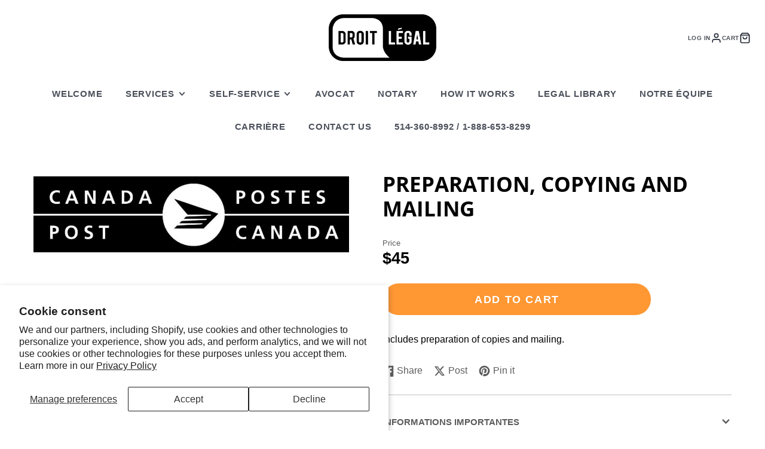

--- FILE ---
content_type: text/javascript
request_url: https://droit.legal/cdn/shop/t/16/assets/product-meta-loading.js?v=104500154923826964981714247101
body_size: -517
content:
(async()=>{const baseComponent=await import(window.theme.modules.baseComponent);customElements.define("product-meta-loading",class extends baseComponent.default{render(){this.listenTo("variantLoading",()=>{this.setAttribute("active","")}),this.listenTo("variantChange",()=>{this.removeAttribute("active")})}})})();
//# sourceMappingURL=/cdn/shop/t/16/assets/product-meta-loading.js.map?v=104500154923826964981714247101


--- FILE ---
content_type: text/javascript
request_url: https://droit.legal/cdn/shop/t/16/assets/modal.js?v=72585754406319655051714247103
body_size: 357
content:
(async()=>{var setInnerHTML=function(elm,html){elm.appendChild(html),Array.from(elm.querySelectorAll("script")).forEach(oldScript=>{const newScript=document.createElement("script");Array.from(oldScript.attributes).forEach(attr=>newScript.setAttribute(attr.name,attr.value)),newScript.appendChild(document.createTextNode(oldScript.innerHTML)),oldScript.parentNode.replaceChild(newScript,oldScript)})};const baseComponent=await import(window.theme.modules.baseComponent),{hideElement,showElement,parseHTML}=await import(window.theme.modules.utils);customElements.define("modal-close",class extends baseComponent.default{render(){this.addEventListener("click",e=>{e.preventDefault(),this.trigger("closePopup")})}}),customElements.define("modal-trigger",class extends baseComponent.default{render(){this.addEventListener("click",e=>{e.preventDefault(),this.forwardEvent("openPopup",{target:this.getAttribute("target"),url:this.getAttribute("url"),layout:this.getAttribute("layout"),hiddenClose:this.hasAttribute("hidden-close")})})}}),customElements.define("modal-popup",class extends baseComponent.default{elements={content:"[data-content]",overlay:"[data-overlay]",close:"[data-close]",layout:"[data-layout]"};animationTimeout=300;html=document.querySelector("html");defaultLayoutClass="default";render(){this.hasAttribute("enable-cart")&&this._initCart(),[this.$overlay,this.$close].map(this._closeOnClick.bind(this)),this.setAttribute("style",`--transition: ${this.animationTimeout}ms;`),this.listenTo("openPopup",(e,data)=>{if(this.target=data.target,data.target==="CART"){if(!this.cartContent)return;this.layout="sidebar",this.$content.replaceChildren(this.cartContent),this._setLayout(),this._openModal();return}this.triggerSectionId=e.detail.sectionId,this.layout=data.layout||"default",this._setLayout(),data.hiddenClose&&hideElement(this.$close),this._openModal(),data.url?(this.setAttribute("loading",""),fetch(data.url).then(res=>res.text()).then(html=>{const target=new DOMParser().parseFromString(html,"text/html").querySelector(data.target);this.removeAttribute("loading"),setInnerHTML(this.$content,target)}).catch(err=>console.error(err))):(this.contentWrapper=document.querySelector(data.target),this.contentWrapper.content?this.$content.replaceChildren(...this.contentWrapper.content.cloneNode(!0).childNodes):this.$content.replaceChildren(...this.contentWrapper.childNodes))},!1),this.on("closePopup",this._closeModal.bind(this),!1),this.trigger("modalReady"),window.theme.modalReady=!0}_closeOnClick(el){el.addEventListener("click",this._closeModal.bind(this))}_closeModal(){this.removeAttribute("opened"),this.setAttribute("closing",""),setTimeout(()=>{this.contentWrapper&&!this.contentWrapper.content?this.contentWrapper.replaceChildren(...this.$content.childNodes):this.$content.replaceChildren(),this._resetLayout(),showElement(this.$close),this.removeAttribute("closing")},this.animationTimeout),this.html.classList.remove("overflow-hidden"),this.trigger("popupClosed",{sectionId:this.triggerSectionId})}_openModal(){this.setAttribute("opened",""),this.html.classList.add("overflow-hidden"),this.trigger("popupOpened",{sectionId:this.triggerSectionId})}_setLayout(){this.layout&&this.classList.add(`@layout:${this.layout}`)}_resetLayout(){this.layout&&this.classList.remove(`@layout:${this.layout}`)}_initCart(){const cartURL=this.getAttribute("cart-url"),cartTarget=this.getAttribute("cart-target");cartURL&&cartTarget&&((callback=>{fetch(cartURL).then(res=>res.text()).then(html=>{const content=parseHTML(html).querySelector(cartTarget);this.cartContent=content,document.body.appendChild(this.cartContent),document.body.removeChild(this.cartContent)})})(),this.on("updateCart",(e,{callback})=>{this.cartContent.update(callback)},!1))}})})();
//# sourceMappingURL=/cdn/shop/t/16/assets/modal.js.map?v=72585754406319655051714247103
